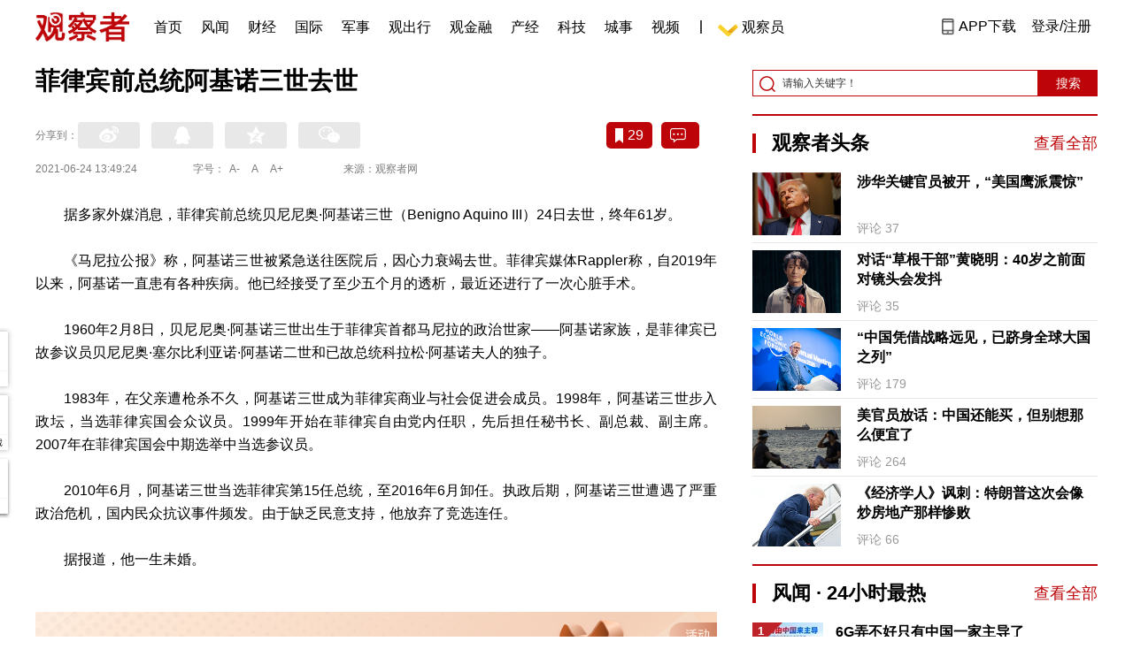

--- FILE ---
content_type: text/html; charset=UTF-8
request_url: https://www.guancha.cn/internation/2021_06_24_595644.shtml?s=zwyxgtjbt
body_size: 13460
content:
<!DOCTYPE html>
<html lang="zh-cmn-Hans">
<head>
    <meta charset="utf-8">
    <meta http-equiv="X-UA-Compatible" content="IE=edge,chrome=1">
<link rel="stylesheet" type="text/css" href="https://static.guancha.cn/news/www/css/public.css?20260107">
<link rel="stylesheet" type="text/css" href="https://static.guancha.cn/news/www/css/main.css?2020123101">
    <meta http-equiv="Content-Type" content="text/html; charset=UTF-8">
    <meta http-equiv="content-language" content="zh-CN">
	<meta http-equiv="Cache-Control"  content="no-transform" />
	<meta http-equiv="Cache-Control"  content="no-siteapp" />
	<meta name="applicable-device" content="pc">
	<meta name="mobile-agent" content="format=xhtml;url=https://m.guancha.cn/internation/2021_06_24_595644.shtml">
	<link rel="alternate" media="only screen and (max-width: 970px)"     href="https://m.guancha.cn/internation/2021_06_24_595644.shtml" >
	<meta name="mobile-agent" content="format=html5;url=https://m.guancha.cn/internation/2021_06_24_595644.shtml">
    <meta name="Keywords" content="">
    <meta name="Description" content="">
    <link href="https://i.guancha.cn/images/favorite.ico" rel="shortcut icon"/>
    <script type="text/javascript" src="https://static.guancha.cn/news/www/js/jquery-3.6.0.min.js"></script> 
    <script type="text/javascript" src="https://static.guancha.cn/news/www/js/jquery.touchSlider.js"></script>
    <title>菲律宾前总统阿基诺三世去世</title>
    <style>
        .all-txt img {max-width: 700px}
        .content-menu{border-bottom:1px solid #e6e6e6;}
        .header-content{width: 1200px;height: 64px;margin:0 auto;}
        .nav{position:relative;bottom:35px;right:150px;width:600px;height:64px;margin:-30px auto;padding:0;background-color:#fff;}
        .nav-cell{float:left;height:64px;width:auto;margin-left:0x;}
        .nav-cell > a{display:block;width:auto;padding:0 10px;line-height:65px;text-align:center;font-size: 16px;color:#000;font-weight:normal;background:inherit}
        .nav-cell > a.last{background:none;}
        .nav-cell > a:hover{text-decoration: none;background:#9d1518;color:#fff;}
        .sub-menu{position:absolute;left:-168px;top:64px;width:1198px;height:240px;border:1px solid #bd0509;background:#fff;display: none;z-index: 100;}
        .login-image{padding:6px 12px;position:relative;right:10px;}
        .header-login-yet > a{line-height:65px;font-size:16px;color:#000}
        .header-user{line-height:65px;}
        .header-user img{display: inline-block;width:30px;height:30px;border-radius: 50%;}
        .header-user span{font-size:16px;}
        .set-menu{top:64px;z-index:500}
        .set-menu span{font-size:14px;}
        .set-menu li{height:40px;line-height:40px;}
        .set-menu a i{margin-top:12px;}
        .warm-spots{right:-2px;top:22px;}
        .notice-box {left: -217px;top: 55px;}
        .post-recommend{font-size:20px;font-weight:bold;color:#ff0000;padding-bottom:10px;}
        .post_ad_close{position:absolute;right:0px;top:-18px;border:1px solid;}
        .post_ad_gesture{position:relative;bottom:2px;display:inline-block;width:15px;height:3px;background:#000;line-height: 0;font-size:0;vertical-align:middle;-webkit-transform:rotate(45deg);}
        .post_ad_gesture:after{content:'/';display:block;width:15px;height:3px;background:#000;-webkit-transform:rotate(-90deg);}
        .go_vip{width:170px;height:32px;text-align:center;line-height:32px;font-size:18px;color:#bb0c17;background-color:#EEE1E1;margin:5px auto 10px;cursor:pointer;display:block;text-decoration:none !important;}
        .baidu-commercial{display:none;}
        .post_vline{float:left;padding:0 10px;font-size:16px;}
        .post_accusation{float:left;font-size:14px;cursor:pointer;}
        .accusation-down-list{
            position: absolute;
            background: #fff;
            z-index: 100;
            top: 55px;
            left: 408px;
            border-bottom-left-radius: 4px;
            border-bottom-right-radius: 4px;
            box-shadow: 0px 2px 19px #888888;
            z-index: 1000;
        	width: 400px;
        	display:none;
        }
        .accusation-down-list .arrows{    
            width: 15px;
            height: 7px;
            position: absolute;
            top: -7px;
            left: 8px;
            background: url(https://static.guancha.cn/news/www/images/notice-icons.png) no-repeat -373px -20px;
        }
        .acc-tips-body ul>li{
        	line-height: 20px;
        }
        .content-bottom-ad{width:770px;height:140px;overflow:hidden;position:relative;margin-top:20px;}
        .content-bottom-ad-flicking{width:770px;height:8px;position:absolute;bottom:10px;z-index:50;text-align:center;}
        .content-bottom-ad-flicking div{width:20px;height:8px;display:inline-block;margin:0 1px;}
        .content-bottom-ad-flicking a{width:16px;height:6px;display:block;text-indent:-1000px;border-radius:3px;background-color:rgba(255,255,255,.4);margin:1px 2px 0;}
        .content-bottom-ad-flicking a.on{background-color:#ffffff;width:20px;height:8px;margin:0px;}
        .content-bottom-ad-image{
        	width:770px;
        	height:140px;
        }
        .showbigimg img{max-width:2000px;}
        input::-webkit-outer-spin-button,input::-webkit-inner-spin-button{-webkit-appearance: none;}
        input[type="number"]{-moz-appearance: textfield;}
    </style>
<script type="text/javascript">
	var _API_URL="http://api.guancha.cn",
		_CMT_URL="http://comment.guancha.cn",
		_DOC_ID="503845";
		_AD_SWITCH="1";
	var	share_options = {
			"url" : window.location.href,
			"title" : "菲律宾前总统阿基诺三世去世",
			"summary" : "",
			"pic" : "https://i.guancha.cn/news/2021/06/24/20210624130459248.jpg?imageMogr2/thumbnail/147x147",
		}
	var sensor_duration=Math.round(new Date().getTime()/1000);
	var sensor_content_name="菲律宾前总统阿基诺三世去世";
	var sensor_author_id; 
	var sensor_author_name;
	var sensor_author_type;
	var sensor_content_url;
	var sensor_content_external_source;
	var sensor_publish_time="2021-06-24T13:49:24";
	var sensor_news_type="gundong";
	var sensor_column="国际";
	var sensor_special="";
	var sensor_content_form;
	var sensor_content_height;
	var sensor_content_words_num;
	var sensor_is_tuijian;
</script>
</head>
<body>
<div class="content">
	<!-- 导航 start -->
	    <style>
.vip-crown-index-menu{
    position: relative;
    width: 23px !important;
    height: 23px !important;
    z-index: 100;
    margin-left: -7px;
    top: -1px;
    padding-right: 4px;
}
</style>
<div class="header-index">
	<div class="header-index-box">
		<a href="/" target="_blank"><img src="https://static.guancha.cn/news/www/images/mian-logo.png" style="padding:13px 0;"></a>
		<div class="header-index-nav">
										<div class="header-nav-cell j-nav-cell">
		        							        		<a href="/?s=dhshouye">首页</a>
		        									</div>
													<div class="header-nav-cell j-nav-cell">
		        							        		<a href="https://user.guancha.cn/?s=dhfengwen">风闻</a>
		        									</div>
													<div class="header-nav-cell j-nav-cell">
			    				    <a href="/economy?s=dhcaijing" title="财经">财经</a>
				    
				</div>
													<div class="header-nav-cell j-nav-cell">
			    				    <a href="/internation?s=dhguoji" title="国际">国际</a>
				    
				</div>
													<div class="header-nav-cell j-nav-cell">
			    				    <a href="/military-affairs?s=dhjunshi" title="军事">军事</a>
				    
				</div>
													<div class="header-nav-cell j-nav-cell">
			    				    <a href="/qiche?s=dhqiche" title="观出行">观出行</a>
				    
				</div>
													<div class="header-nav-cell j-nav-cell">
			    				    <a href="/GuanJinRong" title="观金融">观金融</a>
				    
				</div>
													<div class="header-nav-cell j-nav-cell">
			    				    <a href="/chanjing?s=dhchanjing" title="产经">产经</a>
				    
				</div>
													<div class="header-nav-cell j-nav-cell">
			    				    <a href="/gongye·keji?s=dhgongye·keji" title="科技">科技</a>
				    
				</div>
													<div class="header-nav-cell j-nav-cell">
			    				    <a href="/ChengShi" title="城事">城事</a>
				    
				</div>
													<div class="header-nav-cell j-nav-cell">
			    				    <a href="/video/gczvideo/list.html" title="视频">视频</a>
				    
				</div>
													<div class="header-nav-cell j-nav-cell">
		        		        				        	<div class="header-nav-cell j-nav-cell">
							<i style="width:2px;height:15px;background-color:#454545;margin:-2px 12px;display:block;"></i>
						</div>
		        		<a href="javascript:void(0)" class="last go-member"><img class="vip-crown-index-menu" src="https://i.guancha.cn/vip-diamond.gif">观察员</a>
		        									</div>
								</div>
		<div class="header-index-right">
		</div>
		<div class="header-index-app" id="header-index-app">
			<i></i>
			<span>APP下载</span>
		</div>
		<div class="header-index-erweima">
			<img src="https://i.guancha.cn/app-erweima.png?20190610">
			<p>扫一扫</p>
			<p>下载观察者APP</p>
		</div>
	</div>
</div>	<!-- 导航 end -->

	<div class="main content-main"> 
		<!-- 二栏 start -->
		<ul class="two-coloum fix">
			<li class="left left-main" style="position:relative;bottom:43px;">
				<h3>菲律宾前总统阿基诺三世去世</h3>


<!-- 分享 -->
<div class="share">
	<span>分享到：</span>
	<div class="share-box fl share-box-2" style="margin-top:0px;">
		<div class="share-block"><a class="sina-2" data-cmd="tsina"></a></div>
		<div class="share-block"><a class="qq-2" data-cmd="sqq"></a></div>
		<div class="share-block"><a class="qq-z-2" data-cmd="qzone"></a></div>
		<div class="share-block"><a class="weixin-2" data-cmd="weixin"></a></div>
	</div>
	<div class="other-box fr">
        	<a class="collect ml10" title="收藏本文"><i></i><span id="count0"></span></a>
        	<a class="comment ml10" href="#comment"  title="查看评论" onclick='_czc.push(["_trackEvent", "commentcount", "click", "icon"]);'><i></i>
        	<span id="count2"></span></a>
        	<a class="count" href="#comment" onclick='_czc.push(["_trackEvent", "commentcount", "click", "num"]);'></a>
    </div>
</div>
<div class="time fix">
	<span>2021-06-24 13:49:24</span>
	<span>字号：<a fSize="14px" class="current ft-s" href="javascript:void(0);">A-</a>
	           <a fSize="18px" class="ft-zc" href="javascript:void(0);">A</a>
               <a fSize="22px" class="ft-b" href="javascript:void(0);">A+</a></span>
	<span>来源：观察者网</span>
</div>
                <div class="content all-txt">
<p>
	据多家外媒消息，菲律宾前总统贝尼尼奥·阿基诺三世（Benigno Aquino III）24日去世，终年61岁。
</p>
<p>
	《马尼拉公报》称，阿基诺三世被紧急送往医院后，因心力衰竭去世。菲律宾媒体Rappler称，自2019年以来，阿基诺一直患有各种疾病。他已经接受了至少五个月的透析，最近还进行了一次心脏手术。
</p>
<p>
	1960年2月8日，贝尼尼奥·阿基诺三世出生于菲律宾首都马尼拉的政治世家——阿基诺家族，是菲律宾已故参议员贝尼尼奥·塞尔比利亚诺·阿基诺二世和已故总统科拉松·阿基诺夫人的独子。
</p>
<p>
	1983年，在父亲遭枪杀不久，阿基诺三世成为菲律宾商业与社会促进会成员。1998年，阿基诺三世步入政坛，当选菲律宾国会众议员。1999年开始在菲律宾自由党内任职，先后担任秘书长、副总裁、副主席。2007年在菲律宾国会中期选举中当选参议员。
</p>
<p>
	2010年6月，阿基诺三世当选菲律宾第15任总统，至2016年6月卸任。执政后期，阿基诺三世遭遇了严重政治危机，国内民众抗议事件频发。由于缺乏民意支持，他放弃了竞选连任。
</p>
<p>
	据报道，他一生未婚。
</p>
</div>
                                <div class="content-bottom-ad">
                	<div class="content-bottom-ad-flicking" style="display:none;">
                			<div><a href="#" class="on"></a></div>
                	</div>
                	<div class="content-bottom-ad-image">
                		<ul>
                			<li>
                			    <a href="https://member.guancha.cn/gcyquanyi/member.html" target="_blank">
                                    <img src="https://i.guancha.cn/member/news_content_image.png?r=1769175352" width="770px" alt="加入观察员">
                                </a>
                			</li>
                		</ul>
                	</div>
                	<a href="javascript:;" id="content-bottom-ad-btn_prev" style="display:none;"></a>
		            <a href="javascript:;" id="content-bottom-ad-btn_next" style="display:none;"></a>
                </div>
                <!--  
                                -->
				<div class="share fix" style="position:relative;">
	<div class="share-box share-box-2 fl">
		<div class="share-block"><a class="sina-2" data-cmd="tsina"></a></div>
		<div class="share-block"><a class="qq-2" data-cmd="sqq"></a></div>
		<div class="share-block"><a class="qq-z-2" data-cmd="qzone"></a></div>
		<div class="share-block"><a class="weixin-2" data-cmd="weixin"></a></div>
	</div>
	<div class="other-box fl">
		    <a class="collect ml10" title="收藏本文"><i></i><span id="count0_1"></span></a>
	</div>
	<div class="post_vline">|</div>
	<div class="post_accusation">举报</div>
	<div class="accusation-down-list">
		<div class="acc-tips-body">
			<ul>
				<li>
					<input name="accusation_type" type="radio" value="1" id="accusation1">
					<label for="accusation1">违反法律法规</label>
				</li>
				<li>
					<input name="accusation_type" type="radio" value="2" id="accusation2">
					<label for="accusation2">垃圾信息、广告</label>
				</li>
				<li>
					<input name="accusation_type" type="radio" value="3" id="accusation3">
					<label for="accusation3">色情、淫秽信息</label>
				</li>
				<li>
					<input name="accusation_type" type="radio" value="4" id="accusation4">
					<label for="accusation4">人身攻击</label>
				</li>
				<li>
					<input name="accusation_type" type="radio" value="5" id="accusation5">
					<label for="accusation4">谣言、不实信息</label>
				</li>
				<li>
					<input name="accusation_type" type="radio" value="6" id="accusation6">
					<label for="accusation4">冒充，冒用信息</label>
				</li>
				<li>
					<input name="accusation_type" type="radio" value="8" id="accusation8">
					<label for="accusation4">破坏社区秩序</label>
				</li>
				<li>
					<input name="accusation_type" type="radio" value="7" id="accusation7">
					<label for="accusation4">其他</label>
				</li>
				<li>
					<input name="accusation_type" type="radio" value="9" id="accusation9">
					<label for="accusation4">涉未成年人有害信息</label>
				</li>
			</ul>
			<div class="clear"></div>
			<p><a target="_blank" href="//www.guancha.cn/broken-news/2017_03_28_400912_3.shtml">观察者网举报制度规范</a></p>
		</div>
		<div class="arr-tips-footer">	<a href="javascript:;" class="ok">确定</a>	<a href="javascript:;" class="cancel">取消</a>	</div>
		<div class="arrows"></div>
	</div>
</div>
<div class="key-word fix mt15">
	<span>标签 </span><a style="color:#d06868" href="https://www.guancha.cn/api/search.htm?click=news&keyword=%E8%8F%B2%E5%BE%8B%E5%AE%BE">菲律宾</a><a style="color:#d06868" href="https://www.guancha.cn/api/search.htm?click=news&keyword=%E9%98%BF%E5%9F%BA%E8%AF%BA%E4%B8%89%E4%B8%96">阿基诺三世</a></div>
<ul class="article-other">
		<li>责任编辑:
			夏雨&nbsp
		</li>
</ul>				<!-- 文底硬广 -->
				
				<!-- 领书 -->
							    												<!--  <div id="post-member"></div>-->
				<div style="clear:both;"></div>
				<a name="comment" id="comment"></a>
				<div class="gc-comment" id="comments-container" data-id="503845" data-type="1" data-from="cms"></div>
				<ul class="new-left-list" style="border:0px;">
	<div class="post-recommend">相关推荐</div>
    	<li class="fix" style="padding:15px 0 4px 0;border-bottom: 1px solid #cccccc;">
		<a href="/internation/2021_06_24_595640.shtml?s=zwyxgtjdt" target="_blank" class="fl"><img src="https://i.guancha.cn/news/2021/06/24/20210624101751533.jpg" alt="" width="150" height="106"></a>
		<div class="right fn" style="margin-left:180px;">
			<h4 class="module-title" style="height:52px"><a href="/internation/2021_06_24_595640.shtml?s=zwyxgtjbt" target="_blank" style="font-size:20px;font-weight:bold;">德法提议欧盟恢复与普京接触</a></h4>
			<div class="module-interact" style="margin-top:28px;">
				<span style="color:#7b7b7b;font-size:14px;">2021-06-24 13:06</span>
							    			    <a href="/OuZhouDongLuan?s=zwyxgtjzt" target="_blank" class="interact-key" style="color:#ff0000;font-size:14px;float: right;padding-right:0px;">欧洲乱局</a>
			    			    			</div>
		</div>
	</li>
		<li class="fix" style="padding:15px 0 4px 0;border-bottom: 1px solid #cccccc;">
		<a href="/internation/2021_06_24_595638.shtml?s=zwyxgtjdt" target="_blank" class="fl"><img src="https://i.guancha.cn/news/2021/06/24/20210624111224190.jpg" alt="" width="150" height="106"></a>
		<div class="right fn" style="margin-left:180px;">
			<h4 class="module-title" style="height:52px"><a href="/internation/2021_06_24_595638.shtml?s=zwyxgtjbt" target="_blank" style="font-size:20px;font-weight:bold;">韩法院首判因良知自由拒服兵役无罪</a></h4>
			<div class="module-interact" style="margin-top:28px;">
				<span style="color:#7b7b7b;font-size:14px;">2021-06-24 13:05</span>
							    			    <a href="/SanBaXianZhiNan?s=zwyxgtjzt" target="_blank" class="interact-key" style="color:#ff0000;font-size:14px;float: right;padding-right:0px;">三八线之南</a>
			    			    			</div>
		</div>
	</li>
		<li class="fix" style="padding:15px 0 4px 0;border-bottom: 1px solid #cccccc;">
		<a href="/internation/2021_06_24_595627.shtml?s=zwyxgtjdt" target="_blank" class="fl"><img src="https://i.guancha.cn/news/2021/06/24/20210624094508392.jpg" alt="" width="150" height="106"></a>
		<div class="right fn" style="margin-left:180px;">
			<h4 class="module-title" style="height:52px"><a href="/internation/2021_06_24_595627.shtml?s=zwyxgtjbt" target="_blank" style="font-size:20px;font-weight:bold;">攻击中国人权的国家里，有被美国逼的</a></h4>
			<div class="module-interact" style="margin-top:28px;">
				<span style="color:#7b7b7b;font-size:14px;">2021-06-24 10:28</span>
							</div>
		</div>
	</li>
		<li class="fix" style="padding:15px 0 4px 0;border-bottom: 1px solid #cccccc;">
		<a href="/internation/2021_06_24_595623.shtml?s=zwyxgtjdt" target="_blank" class="fl"><img src="https://i.guancha.cn/news/2021/06/24/20210624103403182.jpg" alt="" width="150" height="106"></a>
		<div class="right fn" style="margin-left:180px;">
			<h4 class="module-title" style="height:52px"><a href="/internation/2021_06_24_595623.shtml?s=zwyxgtjbt" target="_blank" style="font-size:20px;font-weight:bold;">香港《苹果日报》今起停刊，英欧例行借口“言论自由”大喊大叫</a></h4>
			<div class="module-interact" style="margin-top:28px;">
				<span style="color:#7b7b7b;font-size:14px;">2021-06-24 09:44</span>
							    			    <a href="/XiangGangTianQi?s=zwyxgtjzt" target="_blank" class="interact-key" style="color:#ff0000;font-size:14px;float: right;padding-right:0px;">香港</a>
			    			    			</div>
		</div>
	</li>
		<li class="fix" style="padding:15px 0 4px 0;border-bottom: 1px solid #cccccc;">
		<a href="/internation/2021_06_24_595613.shtml?s=zwyxgtjdt" target="_blank" class="fl"><img src="https://i.guancha.cn/news/2021/06/24/20210624083607407.jpg" alt="" width="150" height="106"></a>
		<div class="right fn" style="margin-left:180px;">
			<h4 class="module-title" style="height:52px"><a href="/internation/2021_06_24_595613.shtml?s=zwyxgtjbt" target="_blank" style="font-size:20px;font-weight:bold;">美国官员：中美在G20会议期间没有会晤计划</a></h4>
			<div class="module-interact" style="margin-top:28px;">
				<span style="color:#7b7b7b;font-size:14px;">2021-06-24 08:43</span>
							    			    <a href="/americapolitics?s=zwyxgtjzt" target="_blank" class="interact-key" style="color:#ff0000;font-size:14px;float: right;padding-right:0px;">美国政治</a>
			    			    			</div>
		</div>
	</li>
		<li class="fix" style="padding:15px 0 4px 0;border-bottom: 1px solid #cccccc;">
		<a href="/internation/2021_06_24_595607.shtml?s=zwyxgtjdt" target="_blank" class="fl"><img src="https://i.guancha.cn/news/2021/06/24/20210624080222583.jpg" alt="" width="150" height="106"></a>
		<div class="right fn" style="margin-left:180px;">
			<h4 class="module-title" style="height:52px"><a href="/internation/2021_06_24_595607.shtml?s=zwyxgtjbt" target="_blank" style="font-size:20px;font-weight:bold;">俄媒：俄罗斯仪器将搭乘中国探测器前往小行星</a></h4>
			<div class="module-interact" style="margin-top:28px;">
				<span style="color:#7b7b7b;font-size:14px;">2021-06-24 08:04</span>
							    			    <a href="/YangWangXingKong?s=zwyxgtjzt" target="_blank" class="interact-key" style="color:#ff0000;font-size:14px;float: right;padding-right:0px;">航空航天</a>
			    			    			</div>
		</div>
	</li>
		<li class="fix" style="padding:15px 0 4px 0;border-bottom: 1px solid #cccccc;">
		<a href="/internation/2021_06_24_595605.shtml?s=zwyxgtjdt" target="_blank" class="fl"><img src="https://i.guancha.cn/news/2021/06/24/20210624074747515.jpg!cmspm" alt="" width="150" height="106"></a>
		<div class="right fn" style="margin-left:180px;">
			<h4 class="module-title" style="height:52px"><a href="/internation/2021_06_24_595605.shtml?s=zwyxgtjbt" target="_blank" style="font-size:20px;font-weight:bold;">迈克菲杀毒软件创始人死于狱中</a></h4>
			<div class="module-interact" style="margin-top:28px;">
				<span style="color:#7b7b7b;font-size:14px;">2021-06-24 07:49</span>
							</div>
		</div>
	</li>
		<li class="fix" style="padding:15px 0 4px 0;border-bottom: 1px solid #cccccc;">
		<a href="/internation/2021_06_24_595602.shtml?s=zwyxgtjdt" target="_blank" class="fl"><img src="https://i.guancha.cn/news/2021/06/24/20210624065752512.jpg" alt="" width="150" height="106"></a>
		<div class="right fn" style="margin-left:180px;">
			<h4 class="module-title" style="height:52px"><a href="/internation/2021_06_24_595602.shtml?s=zwyxgtjbt" target="_blank" style="font-size:20px;font-weight:bold;">中韩在人权理事会对日本决定将福岛核污染水排海表示关切</a></h4>
			<div class="module-interact" style="margin-top:28px;">
				<span style="color:#7b7b7b;font-size:14px;">2021-06-24 07:27</span>
							    			    <a href="/FuDaoHeShiGu?s=zwyxgtjzt" target="_blank" class="interact-key" style="color:#ff0000;font-size:14px;float: right;padding-right:0px;">福岛核泄漏</a>
			    			    			</div>
		</div>
	</li>
		<li class="fix" style="padding:15px 0 4px 0;border-bottom: 1px solid #cccccc;">
		<a href="/internation/2021_06_24_595600.shtml?s=zwyxgtjdt" target="_blank" class="fl"><img src="https://i.guancha.cn/news/2021/06/24/20210624065607751.jpg" alt="" width="150" height="106"></a>
		<div class="right fn" style="margin-left:180px;">
			<h4 class="module-title" style="height:52px"><a href="/internation/2021_06_24_595600.shtml?s=zwyxgtjbt" target="_blank" style="font-size:20px;font-weight:bold;">朝鲜外相：朝鲜不考虑与美国进行任何接触</a></h4>
			<div class="module-interact" style="margin-top:28px;">
				<span style="color:#7b7b7b;font-size:14px;">2021-06-24 07:01</span>
							    			    <a href="/ChaoXianXianZhuang?s=zwyxgtjzt" target="_blank" class="interact-key" style="color:#ff0000;font-size:14px;float: right;padding-right:0px;">朝鲜现状</a>
			    			    			</div>
		</div>
	</li>
		<li class="fix" style="padding:15px 0 4px 0;border-bottom: 1px solid #cccccc;">
		<a href="/internation/2021_06_24_595599.shtml?s=zwyxgtjdt" target="_blank" class="fl"><img src="https://i.guancha.cn/news/2021/06/24/20210624064030457.jpg" alt="" width="150" height="106"></a>
		<div class="right fn" style="margin-left:180px;">
			<h4 class="module-title" style="height:52px"><a href="/internation/2021_06_24_595599.shtml?s=zwyxgtjbt" target="_blank" style="font-size:20px;font-weight:bold;">美国新增确诊12548例、死亡319例</a></h4>
			<div class="module-interact" style="margin-top:28px;">
				<span style="color:#7b7b7b;font-size:14px;">2021-06-24 06:49</span>
							    			    <a href="/MeiGuoMeng?s=zwyxgtjzt" target="_blank" class="interact-key" style="color:#ff0000;font-size:14px;float: right;padding-right:0px;">美国一梦</a>
			    			    			</div>
		</div>
	</li>
		<li class="fix" style="padding:15px 0 4px 0;border-bottom: 1px solid #cccccc;">
		<a href="/internation/2021_06_24_595598.shtml?s=zwyxgtjdt" target="_blank" class="fl"><img src="https://i.guancha.cn/news/2021/06/23/20210623141645624.jpg" alt="" width="150" height="106"></a>
		<div class="right fn" style="margin-left:180px;">
			<h4 class="module-title" style="height:52px"><a href="/internation/2021_06_24_595598.shtml?s=zwyxgtjbt" target="_blank" style="font-size:20px;font-weight:bold;">塔利班夺取阿富汗50个区 占领北部重要边境口岸</a></h4>
			<div class="module-interact" style="margin-top:28px;">
				<span style="color:#7b7b7b;font-size:14px;">2021-06-24 05:15</span>
							    			    <a href="/DiGuoFenChang?s=zwyxgtjzt" target="_blank" class="interact-key" style="color:#ff0000;font-size:14px;float: right;padding-right:0px;">阿富汗</a>
			    			    			</div>
		</div>
	</li>
		<li class="fix" style="padding:15px 0 4px 0;border-bottom: 1px solid #cccccc;">
		<a href="/internation/2021_06_23_595596.shtml?s=zwyxgtjdt" target="_blank" class="fl"><img src="https://i.guancha.cn/news/2021/06/23/20210623190858904.jpg" alt="" width="150" height="106"></a>
		<div class="right fn" style="margin-left:180px;">
			<h4 class="module-title" style="height:52px"><a href="/internation/2021_06_23_595596.shtml?s=zwyxgtjbt" target="_blank" style="font-size:20px;font-weight:bold;">伦敦市长宣布“好消息”，英网友：上海十年前就有了...</a></h4>
			<div class="module-interact" style="margin-top:28px;">
				<span style="color:#7b7b7b;font-size:14px;">2021-06-23 23:05</span>
							    			    <a href="/BuLieDian?s=zwyxgtjzt" target="_blank" class="interact-key" style="color:#ff0000;font-size:14px;float: right;padding-right:0px;">不列颠</a>
			    			    			</div>
		</div>
	</li>
		<li class="fix" style="padding:15px 0 4px 0;border-bottom: 1px solid #cccccc;">
		<a href="/internation/2021_06_23_595593.shtml?s=zwyxgtjdt" target="_blank" class="fl"><img src="https://i.guancha.cn/news/2021/06/23/20210623220244535.jpg" alt="" width="150" height="106"></a>
		<div class="right fn" style="margin-left:180px;">
			<h4 class="module-title" style="height:52px"><a href="/internation/2021_06_23_595593.shtml?s=zwyxgtjbt" target="_blank" style="font-size:20px;font-weight:bold;">日本最高法院再次判定“夫妇必须同姓”合宪</a></h4>
			<div class="module-interact" style="margin-top:28px;">
				<span style="color:#7b7b7b;font-size:14px;">2021-06-23 22:50</span>
							    			    <a href="/DaoGuoDianAVI?s=zwyxgtjzt" target="_blank" class="interact-key" style="color:#ff0000;font-size:14px;float: right;padding-right:0px;">日本</a>
			    			    			</div>
		</div>
	</li>
		<li class="fix" style="padding:15px 0 4px 0;border-bottom: 1px solid #cccccc;">
		<a href="/internation/2021_06_23_595590.shtml?s=zwyxgtjdt" target="_blank" class="fl"><img src="https://i.guancha.cn/news/2021/06/23/20210623203557485.jpg" alt="" width="150" height="106"></a>
		<div class="right fn" style="margin-left:180px;">
			<h4 class="module-title" style="height:52px"><a href="/internation/2021_06_23_595590.shtml?s=zwyxgtjbt" target="_blank" style="font-size:20px;font-weight:bold;">加拿大挑头“调查”新疆，90多国声援中方</a></h4>
			<div class="module-interact" style="margin-top:28px;">
				<span style="color:#7b7b7b;font-size:14px;">2021-06-23 21:51</span>
							    			    <a href="/toutiao?s=zwyxgtjzt" target="_blank" class="interact-key" style="color:#ff0000;font-size:14px;float: right;padding-right:0px;">观察者头条</a>
			    			    			</div>
		</div>
	</li>
		<li class="fix" style="padding:15px 0 4px 0;border-bottom: 1px solid #cccccc;">
		<a href="/internation/2021_06_23_595588.shtml?s=zwyxgtjdt" target="_blank" class="fl"><img src="https://i.guancha.cn/news/2021/06/23/20210623203930248.jpg" alt="" width="150" height="106"></a>
		<div class="right fn" style="margin-left:180px;">
			<h4 class="module-title" style="height:52px"><a href="/internation/2021_06_23_595588.shtml?s=zwyxgtjbt" target="_blank" style="font-size:20px;font-weight:bold;">“真诚大方得1分，处女得6分”澳一中学让男生给女生打分</a></h4>
			<div class="module-interact" style="margin-top:28px;">
				<span style="color:#7b7b7b;font-size:14px;">2021-06-23 21:47</span>
							</div>
		</div>
	</li>
		<li class="fix" style="padding:15px 0 4px 0;border-bottom: 1px solid #cccccc;">
		<a href="/internation/2021_06_23_595578.shtml?s=zwyxgtjdt" target="_blank" class="fl"><img src="https://i.guancha.cn/news/2021/06/23/20210623200947125.jpg" alt="" width="150" height="106"></a>
		<div class="right fn" style="margin-left:180px;">
			<h4 class="module-title" style="height:52px"><a href="/internation/2021_06_23_595578.shtml?s=zwyxgtjbt" target="_blank" style="font-size:20px;font-weight:bold;">俄罗斯总参谋长：国家生存受到威胁时，不排除使用核武器</a></h4>
			<div class="module-interact" style="margin-top:28px;">
				<span style="color:#7b7b7b;font-size:14px;">2021-06-23 20:39</span>
							    			    <a href="/ELuoSiZhiSheng?s=zwyxgtjzt" target="_blank" class="interact-key" style="color:#ff0000;font-size:14px;float: right;padding-right:0px;">俄罗斯之声</a>
			    			    			</div>
		</div>
	</li>
		<li class="fix" style="padding:15px 0 4px 0;border-bottom: 1px solid #cccccc;">
		<a href="/internation/2021_06_23_595571.shtml?s=zwyxgtjdt" target="_blank" class="fl"><img src="https://i.guancha.cn/news/2021/06/23/20210623201138583.jpg" alt="" width="150" height="106"></a>
		<div class="right fn" style="margin-left:180px;">
			<h4 class="module-title" style="height:52px"><a href="/internation/2021_06_23_595571.shtml?s=zwyxgtjbt" target="_blank" style="font-size:20px;font-weight:bold;">美国务卿或在G20期间同中方会见？外交部回应</a></h4>
			<div class="module-interact" style="margin-top:28px;">
				<span style="color:#7b7b7b;font-size:14px;">2021-06-23 20:17</span>
							    			    <a href="/ZhongGuoWaiJiao?s=zwyxgtjzt" target="_blank" class="interact-key" style="color:#ff0000;font-size:14px;float: right;padding-right:0px;">中国外交</a>
			    			    			</div>
		</div>
	</li>
		<li class="fix" style="padding:15px 0 4px 0;border-bottom: 1px solid #cccccc;">
		<a href="/internation/2021_06_23_595566.shtml?s=zwyxgtjdt" target="_blank" class="fl"><img src="https://i.guancha.cn/news/2021/06/23/20210623183708897.jpg" alt="" width="150" height="106"></a>
		<div class="right fn" style="margin-left:180px;">
			<h4 class="module-title" style="height:52px"><a href="/internation/2021_06_23_595566.shtml?s=zwyxgtjbt" target="_blank" style="font-size:20px;font-weight:bold;">张军大使：阿人和谈虽进展缓慢，但不能付诸东流</a></h4>
			<div class="module-interact" style="margin-top:28px;">
				<span style="color:#7b7b7b;font-size:14px;">2021-06-23 19:26</span>
							    			    <a href="/DiGuoFenChang?s=zwyxgtjzt" target="_blank" class="interact-key" style="color:#ff0000;font-size:14px;float: right;padding-right:0px;">阿富汗</a>
			    			    			</div>
		</div>
	</li>
		<li class="fix" style="padding:15px 0 4px 0;border-bottom: 1px solid #cccccc;">
		<a href="/internation/2021_06_23_595561.shtml?s=zwyxgtjdt" target="_blank" class="fl"><img src="https://i.guancha.cn/news/2021/06/23/20210623183655738.jpg" alt="" width="150" height="106"></a>
		<div class="right fn" style="margin-left:180px;">
			<h4 class="module-title" style="height:52px"><a href="/internation/2021_06_23_595561.shtml?s=zwyxgtjbt" target="_blank" style="font-size:20px;font-weight:bold;">赴日乌干达奥运代表团再增1例确诊 全团划为密接</a></h4>
			<div class="module-interact" style="margin-top:28px;">
				<span style="color:#7b7b7b;font-size:14px;">2021-06-23 19:14</span>
							    			    <a href="/DongJingAoYunHui?s=zwyxgtjzt" target="_blank" class="interact-key" style="color:#ff0000;font-size:14px;float: right;padding-right:0px;">东京奥运会</a>
			    			    			</div>
		</div>
	</li>
		<li class="fix" style="padding:15px 0 4px 0;border-bottom: 1px solid #cccccc;">
		<a href="/internation/2021_06_23_595560.shtml?s=zwyxgtjdt" target="_blank" class="fl"><img src="https://i.guancha.cn/news/2021/06/23/20210623175902534.jpg" alt="" width="150" height="106"></a>
		<div class="right fn" style="margin-left:180px;">
			<h4 class="module-title" style="height:52px"><a href="/internation/2021_06_23_595560.shtml?s=zwyxgtjbt" target="_blank" style="font-size:20px;font-weight:bold;">5年投2200亿韩元，韩国想抢占6G主导权</a></h4>
			<div class="module-interact" style="margin-top:28px;">
				<span style="color:#7b7b7b;font-size:14px;">2021-06-23 18:54</span>
							    			    <a href="/5G?s=zwyxgtjzt" target="_blank" class="interact-key" style="color:#ff0000;font-size:14px;float: right;padding-right:0px;">5G</a>
			    			    			</div>
		</div>
	</li>
	</ul>
<script>
$(function(){
	$('.module-interact span').each(function(){
		ndate = $(this).text();
		$(this).text(ndate.substr(0,16));
	})
})
</script>			</li>
			<li class="right" style="position:relative;bottom:36px;">
				<script type="text/javascript">
    function gotoUrl() {
        var objvalue = document.getElementById("txtkey").value;
        if (objvalue == ""||objvalue == "请输入关键字！") {
            alert("请输入查询关键字");
            document.getElementById("txtkey").focus();
            return false;
        }
        else {
        	var temp = document.domain.split(".");
            var url = "/api/search.htm?click=news&keyword=" + objvalue;
            url = encodeURI(url);
            _url = window.location.href;
            if(_url.indexOf("/api/search.htm") == -1){
                window.open(url);
            }else{
            	window.location.href = url;
            }
            return true;
        }
    }
	document.onkeydown=function(event){
		var e = event || window.event || arguments.callee.caller.arguments[0];
		if(e && e.keyCode==13 && document.activeElement.id=="txtkey"){ 
			return gotoUrl();
		}
	}
</script>
<div class="search fix">
	<input onblur="this.style.color='#999';if(this.value=='') this.value='请输入关键字！';" onfocus="this.style.color='#000';if(this.value=='请输入关键字！') this.value='';" value="请输入关键字！" id="txtkey" type="text">
	<a onclick="gotoUrl();">搜索</a>
</div>                <div class="head-inpost">
	<div class="head-inpost-header">
		<a style="float:none" href="/GuanChaZheTouTiao" target="_blank"><span style="font-size:22px;color:#000">&nbsp;&nbsp;&nbsp;观察者头条</span></a>
		<a href="/GuanChaZheTouTiao" target="_blank">查看全部</a>
	</div>
			<div class="head-inpost-box" style="border:0px;">
	        <a href="/internation/2026_01_23_804868.shtml?s=zwytt" target="_blank"><img src="https://i.guancha.cn/news/2026/01/23/20260123165956250.jpg" alt="" width="100"></a>
        <div class="head-inpost-box-right">
            <a href="/internation/2026_01_23_804868.shtml?s=zwytt" target="_blank" class="head-inpost-title">涉华关键官员被开，“美国鹰派震惊”</a>
                        <span>评论 37</span>
                    </div>
    </div>
    		<div class="head-inpost-box">
	        <a href="/culture/2026_01_23_804826.shtml?s=zwytt" target="_blank"><img src="https://i.guancha.cn/news/2026/01/23/20260123130538525.jpg" alt="" width="100"></a>
        <div class="head-inpost-box-right">
            <a href="/culture/2026_01_23_804826.shtml?s=zwytt" target="_blank" class="head-inpost-title">对话“草根干部”黄晓明：40岁之前面对镜头会发抖</a>
                        <span>评论 35</span>
                    </div>
    </div>
    		<div class="head-inpost-box">
	        <a href="/internation/2026_01_23_804806.shtml?s=zwytt" target="_blank"><img src="https://i.guancha.cn/news/2026/01/23/20260123091603201.jpg" alt="" width="100"></a>
        <div class="head-inpost-box-right">
            <a href="/internation/2026_01_23_804806.shtml?s=zwytt" target="_blank" class="head-inpost-title">“中国凭借战略远见，已跻身全球大国之列”</a>
                        <span>评论 179</span>
                    </div>
    </div>
    		<div class="head-inpost-box">
	        <a href="/internation/2026_01_23_804774.shtml?s=zwytt" target="_blank"><img src="https://i.guancha.cn/news/2026/01/23/20260123071322602.jpg" alt="" width="100"></a>
        <div class="head-inpost-box-right">
            <a href="/internation/2026_01_23_804774.shtml?s=zwytt" target="_blank" class="head-inpost-title">美官员放话：中国还能买，但别想那么便宜了</a>
                        <span>评论 264</span>
                    </div>
    </div>
    		<div class="head-inpost-box">
	        <a href="/internation/2026_01_22_804757.shtml?s=zwytt" target="_blank"><img src="https://i.guancha.cn/news/2026/01/22/20260122194705543.jpg" alt="" width="100"></a>
        <div class="head-inpost-box-right">
            <a href="/internation/2026_01_22_804757.shtml?s=zwytt" target="_blank" class="head-inpost-title">《经济学人》讽刺：特朗普这次会像炒房地产那样惨败</a>
                        <span>评论 66</span>
                    </div>
    </div>
    </div>                <!--  -->
                <div class="ad_post_right" style="display:none;"></div>
                <!--  <div class="post-member-right"></div>-->
                <div class="fenwen24">
                    <div class="fenwen24-header" id="post-fengwen-hot">
                		<a style="float:none" href="//user.guancha.cn/?s=zwyessckqb" target="_blank"><span style="font-size:22px;color:#000">&nbsp;&nbsp;&nbsp;风闻 · 24小时最热</span></a>
                		<a href="//user.guancha.cn/?s=zwyessckqb" target="_blank">查看全部</a>
                	</div>
                	<div id="post-fengwen"></div>
				</div>
				<div class="latest-video">
                    <div class="latest-video-header" id="post-shipin-zuixin">
                		<a style="float:none" href="/GuanWangKanPian" target="_blank"><span style="font-size:22px;color:#000">&nbsp;&nbsp;&nbsp;最新视频</span></a>
                		<a href="/GuanWangKanPian" target="_blank">查看全部</a>
                	</div>
                	<div id="post-shipin"></div>
				</div>
		<!--评论精选     <div class="module-news gray">
					<div class="module-news-header comment-news-header">
						<a href="/other/commentselected.shtml" target="_blank"><span>评论精选</span></a>
						<div class="change fix"><a href="javascript:;">换一条</a></div>
					</div>
					<div id="selection-comment" class="module-news-main">
						<p class="module-artile"></p>
						<div class="comment fix"></div>
						<div class="module-more fix"><a href="/other/commentselected.shtml" class="fr" target="_blank">more</a></div>
					</div>
				</div> -->
                <div class="module-news-2">
    <div class="module-news-2-header">
		<span style="font-size:22px;color:#000">&nbsp;&nbsp;&nbsp;最新闻 Hot</span>
	</div>
	<div class="module-news-2-main">
		<ul class="hot-list-2">
		    		    			    		<li style="border-top:0px;">
		    										<a href="/internation/2026_01_23_804868.shtml?s=zwyzxw" target="_blank" onclick='_czc.push(["_trackEvent", "zuixinwen", "pcclick"]);'><img src="https://i.guancha.cn/news/2026/01/23/20260123170004676.jpg" alt="涉华关键官员被开，“美国鹰派震惊”" width="390" height="152"></a>
					<h4><a href="/internation/2026_01_23_804868.shtml?s=zwyzxw" target="_blank" onclick='_czc.push(["_trackEvent", "zuixinwen", "pcclick"]);'>涉华关键官员被开，“美国鹰派震惊”</a></h4>
								</li>
					    			    		<li>
		    										<a href="/internation/2026_01_23_804883.shtml?s=zwyzxw" target="_blank" onclick='_czc.push(["_trackEvent", "zuixinwen", "pcclick"]);'><img src="https://i.guancha.cn/news/2026/01/23/20260123205254337.jpg" alt="“中国向印度出口商伸出援手”" width="390" height="152"></a>
					<h4><a href="/internation/2026_01_23_804883.shtml?s=zwyzxw" target="_blank" onclick='_czc.push(["_trackEvent", "zuixinwen", "pcclick"]);'>“中国向印度出口商伸出援手”</a></h4>
								</li>
					    			    		<li>
		    										<a href="/internation/2026_01_23_804882.shtml?s=zwyzxw" target="_blank" onclick='_czc.push(["_trackEvent", "zuixinwen", "pcclick"]);'><img src="https://i.guancha.cn/news/2026/01/23/20260123155503970.jpg" alt="匈总理前顾问：美国还在自我陶醉，看看中国直面现实吧" width="390" height="152"></a>
					<h4><a href="/internation/2026_01_23_804882.shtml?s=zwyzxw" target="_blank" onclick='_czc.push(["_trackEvent", "zuixinwen", "pcclick"]);'>匈总理前顾问：美国还在自我陶醉，看看中国直面现实吧</a></h4>
								</li>
					    			    		<li>
		    										<a href="/internation/2026_01_23_804870.shtml?s=zwyzxw" target="_blank" onclick='_czc.push(["_trackEvent", "zuixinwen", "pcclick"]);'><img src="https://i.guancha.cn/news/2026/01/23/20260123183516539.jpg" alt="特朗普怒撤一个邀请，加拿大人却自豪感爆棚" width="390" height="152"></a>
					<h4><a href="/internation/2026_01_23_804870.shtml?s=zwyzxw" target="_blank" onclick='_czc.push(["_trackEvent", "zuixinwen", "pcclick"]);'>特朗普怒撤一个邀请，加拿大人却自豪感爆棚</a></h4>
								</li>
					    			    		<li>
		    										<a href="/internation/2026_01_23_804871.shtml?s=zwyzxw" target="_blank" onclick='_czc.push(["_trackEvent", "zuixinwen", "pcclick"]);'><img src="https://i.guancha.cn/news/2026/01/23/20260123191644710.jpg" alt="乌克兰一口气开掉5名副防长" width="390" height="152"></a>
					<h4><a href="/internation/2026_01_23_804871.shtml?s=zwyzxw" target="_blank" onclick='_czc.push(["_trackEvent", "zuixinwen", "pcclick"]);'>乌克兰一口气开掉5名副防长</a></h4>
								</li>
					    			    		<li>
		    										<a href="/internation/2026_01_23_804851.shtml?s=zwyzxw" target="_blank" onclick='_czc.push(["_trackEvent", "zuixinwen", "pcclick"]);'><img src="https://i.guancha.cn/news/2026/01/23/20260123164405688.jpg" alt="贝森特：猜猜谁在买？欧洲人，愚蠢透顶" width="390" height="152"></a>
					<h4><a href="/internation/2026_01_23_804851.shtml?s=zwyzxw" target="_blank" onclick='_czc.push(["_trackEvent", "zuixinwen", "pcclick"]);'>贝森特：猜猜谁在买？欧洲人，愚蠢透顶</a></h4>
								</li>
					    			    		<li>
		    										<a href="/internation/2026_01_23_804850.shtml?s=zwyzxw" target="_blank" onclick='_czc.push(["_trackEvent", "zuixinwen", "pcclick"]);'><img src="https://i.guancha.cn/news/2026/01/23/20260123161905547.jpg" alt="美国两党恶斗真费道具：一个费“护膝”，一个费“小鞋”" width="390" height="152"></a>
					<h4><a href="/internation/2026_01_23_804850.shtml?s=zwyzxw" target="_blank" onclick='_czc.push(["_trackEvent", "zuixinwen", "pcclick"]);'>美国两党恶斗真费道具：一个费“护膝”，一个费“小鞋”</a></h4>
								</li>
					    			    		<li>
		    										<a href="/internation/2026_01_23_804804.shtml?s=zwyzxw" target="_blank" onclick='_czc.push(["_trackEvent", "zuixinwen", "pcclick"]);'><img src="https://i.guancha.cn/news/2026/01/23/20260123105419851.jpg" alt="欧洲终于死心，“美国，真渣！”" width="390" height="152"></a>
					<h4><a href="/internation/2026_01_23_804804.shtml?s=zwyzxw" target="_blank" onclick='_czc.push(["_trackEvent", "zuixinwen", "pcclick"]);'>欧洲终于死心，“美国，真渣！”</a></h4>
								</li>
					    			    		<li>
		    										<a href="/internation/2026_01_23_804810.shtml?s=zwyzxw" target="_blank" onclick='_czc.push(["_trackEvent", "zuixinwen", "pcclick"]);'><img src="https://i.guancha.cn/news/2026/01/23/20260123111045696.jpg" alt="79岁高龄老人生气了，达沃斯后，狂发80条…" width="390" height="152"></a>
					<h4><a href="/internation/2026_01_23_804810.shtml?s=zwyzxw" target="_blank" onclick='_czc.push(["_trackEvent", "zuixinwen", "pcclick"]);'>79岁高龄老人生气了，达沃斯后，狂发80条…</a></h4>
								</li>
					    			    		<li>
		    										<a href="/internation/2026_01_23_804807.shtml?s=zwyzxw" target="_blank" onclick='_czc.push(["_trackEvent", "zuixinwen", "pcclick"]);'><img src="https://i.guancha.cn/news/2026/01/23/20260123111207327.jpg" alt="见欧洲不关心自己，泽连斯基气得狂喷" width="390" height="152"></a>
					<h4><a href="/internation/2026_01_23_804807.shtml?s=zwyzxw" target="_blank" onclick='_czc.push(["_trackEvent", "zuixinwen", "pcclick"]);'>见欧洲不关心自己，泽连斯基气得狂喷</a></h4>
								</li>
					    			    		<li>
		    										<a href="/internation/2026_01_23_804813.shtml?s=zwyzxw" target="_blank" onclick='_czc.push(["_trackEvent", "zuixinwen", "pcclick"]);'><img src="https://i.guancha.cn/news/2026/01/23/20260123140715946.jpg" alt="特朗普左手也现淤青，这回自称“磕桌上了”" width="390" height="152"></a>
					<h4><a href="/internation/2026_01_23_804813.shtml?s=zwyzxw" target="_blank" onclick='_czc.push(["_trackEvent", "zuixinwen", "pcclick"]);'>特朗普左手也现淤青，这回自称“磕桌上了”</a></h4>
								</li>
					    			    		<li>
		    										<a href="/internation/2026_01_23_804835.shtml?s=zwyzxw" target="_blank" onclick='_czc.push(["_trackEvent", "zuixinwen", "pcclick"]);'><img src="https://i.guancha.cn/news/2026/01/23/20260123140746897.jpg" alt="特朗普炫耀谈妥了，北约放话“把中俄踢出去”" width="390" height="152"></a>
					<h4><a href="/internation/2026_01_23_804835.shtml?s=zwyzxw" target="_blank" onclick='_czc.push(["_trackEvent", "zuixinwen", "pcclick"]);'>特朗普炫耀谈妥了，北约放话“把中俄踢出去”</a></h4>
								</li>
					    			    		<li>
		    										<a href="/politics/2026_01_23_804828.shtml?s=zwyzxw" target="_blank" onclick='_czc.push(["_trackEvent", "zuixinwen", "pcclick"]);'><img src="https://i.guancha.cn/news/2026/01/23/20260123141111257.jpg" alt="服了！被“骂”了，赖清德还上赶着…" width="390" height="152"></a>
					<h4><a href="/politics/2026_01_23_804828.shtml?s=zwyzxw" target="_blank" onclick='_czc.push(["_trackEvent", "zuixinwen", "pcclick"]);'>服了！被“骂”了，赖清德还上赶着…</a></h4>
								</li>
					    			    		<li>
		    										<a href="/internation/2026_01_23_804827.shtml?s=zwyzxw" target="_blank" onclick='_czc.push(["_trackEvent", "zuixinwen", "pcclick"]);'><img src="https://i.guancha.cn/news/2026/01/23/20260123150929742.jpg" alt="和“唐罗主义”针锋相对？《纽约时报》亮出“卡尼主义”" width="390" height="152"></a>
					<h4><a href="/internation/2026_01_23_804827.shtml?s=zwyzxw" target="_blank" onclick='_czc.push(["_trackEvent", "zuixinwen", "pcclick"]);'>和“唐罗主义”针锋相对？《纽约时报》亮出“卡尼主义”</a></h4>
								</li>
					    			    		<li>
		    										<a href="/internation/2026_01_23_804831.shtml?s=zwyzxw" target="_blank" onclick='_czc.push(["_trackEvent", "zuixinwen", "pcclick"]);'><img src="https://i.guancha.cn/news/2026/01/23/20260123151537429.jpg" alt="卡尼怼了回去：不靠美国活，咱要当灯塔" width="390" height="152"></a>
					<h4><a href="/internation/2026_01_23_804831.shtml?s=zwyzxw" target="_blank" onclick='_czc.push(["_trackEvent", "zuixinwen", "pcclick"]);'>卡尼怼了回去：不靠美国活，咱要当灯塔</a></h4>
								</li>
					    			    		<li>
		    										<a href="/internation/2026_01_23_804840.shtml?s=zwyzxw" target="_blank" onclick='_czc.push(["_trackEvent", "zuixinwen", "pcclick"]);'><img src="https://i.guancha.cn/news/2026/01/23/20260123154016349.jpg" alt="TACO又现！“股市驯服了特朗普”" width="390" height="152"></a>
					<h4><a href="/internation/2026_01_23_804840.shtml?s=zwyzxw" target="_blank" onclick='_czc.push(["_trackEvent", "zuixinwen", "pcclick"]);'>TACO又现！“股市驯服了特朗普”</a></h4>
								</li>
					</ul>
	</div>
</div>                <div class="kuaixun-new">
	<div class="kuaixun-new-header" id="news-focus-post">
		<span style="font-size:22px;color:#000">&nbsp;&nbsp;&nbsp;快讯</span>
    </div>
    <div id="news-focus">
    	<ul class="kuaixun-new-content">
    		    		<li><a href="/internation/2026_01_23_804878.shtml" title="俄美乌三方代表团在阿布扎比开始谈判" target="_blank">俄美乌三方代表团在阿布扎比开始谈判</a></li>
    		    		<li><a href="/internation/2026_01_23_804877.shtml" title="去年12月，日本百货店的中国顾客数约减4成" target="_blank">去年12月，日本百货店的中国顾客数约减4成</a></li>
    		    		<li><a href="/qiche/2026_01_23_804876.shtml" title="削减三分之一！大众核心品牌集团精简董事会" target="_blank">削减三分之一！大众核心品牌集团精简董事会</a></li>
    		    		<li><a href="/qiche/2026_01_23_804875.shtml" title="出于经营效率考量，理想汽车将关闭部分门店" target="_blank">出于经营效率考量，理想汽车将关闭部分门店</a></li>
    		    		<li><a href="/GuanJinRong/2026_01_23_804872.shtml" title="搞银企“旋转门”式腐败，建行浙江省分行原行长高强被开除党籍" target="_blank">搞银企“旋转门”式腐败，建行浙江省分行原行长高强被开除党籍</a></li>
    		    		<li><a href="/internation/2026_01_23_804871.shtml" title="乌克兰一口气开掉5名副防长" target="_blank">乌克兰一口气开掉5名副防长</a></li>
    		    		<li><a href="/internation/2026_01_23_804869.shtml" title="俄航班在我上空遇紧急状态降落兰州" target="_blank">俄航班在我上空遇紧急状态降落兰州</a></li>
    		    		<li><a href="/internation/2026_01_23_804867.shtml" title="越共中央选出新一届政治局成员，共19人" target="_blank">越共中央选出新一届政治局成员，共19人</a></li>
    		   		</ul>
	</div>
</div>                <!--
				<div id="page-top-fixed">
    				<div id="member-recommend">
    				    <div class="member-recommend"></div>
    			    </div>  
    				<div id="fengwen-hot-comment">
    				    <div class="fengwen-hot-comment"></div>
    				</div>
				</div>
				-->
			</li>
		</ul>
	</div>
</div>
<div class="footer">
	<ul class="fix">
		<li><a href="http://www.guancha.cn/about/ManuscriptDelivery.shtml" target="_blank">联系我们 </a></li>
		<li><a href="http://www.guancha.cn/about/about.shtml" target="_blank">关于我们 </a></li>
		<li><a href="http://www.guancha.cn/about/Copyright.shtml" target="_blank">版权声明 </a></li>
		<li><a href="http://www.guancha.cn/about/TermsOfService.shtml" target="_blank">服务条款 </a></li>
		<li><a href="http://www.guancha.cn/about/Advertise.shtml" target="_blank">刊登广告 </a></li>
		<li><a href="http://weibo.com/newoutlook" target="_blank">联系微博</a></li>
		<li><a href="http://www.guancha.cn/life/2012_09_05_74361.shtml" target="_blank">加入我们</a></li>
		<li><a href="http://www.guancha.cn/about/sitemap.shtml" target="_blank">网站地图</a></li>
		<li><a href="http://www.shjbzx.cn" target="_blank">举报链接</a></li>
		<li><a href="http://www.guancha.cn/broken-news/2017_03_28_400912_3.shtml" target="_blank">举报制度规范</a></li>
		<li><a href="http://www.guancha.cn/life/2018_02_11_446706.shtml" target="_blank">《网站自律管理承诺书》</a></li>
	</ul>
	<p>
		Copyright © 2014-2024 观察者 All rights reserved。<br><a target="_blank" href="https://beian.miit.gov.cn">沪ICP备10213822号-2</a>  互联网新闻信息服务许可证：31220170001
网登网视备（沪）02020000041-1号  互联网宗教信息服务许可证：沪（2024）0000009
广播电视节目制作经营许可证：（沪）字第03952号<br>增值电信业务经营许可证：沪B2-20210968 &nbsp;&nbsp;违法及不良信息举报电话：021-62376571<br><br>
		<a target="_blank" href="http://www.beian.gov.cn/portal/registerSystemInfo?recordcode=31010502000027"><img src="../images/beian-icon.png" style="vertical-align:middle;"> 沪公网安备 31010502000027号</a>
		<a target="_blank" href="http://www.12377.cn/"><img src="../images/jubao-icon.png" style="vertical-align:middle;"> 中国互联网举报中心</a>
		<a target="_blank" href="http://www.shjbzx.cn/"><img src="../images/wangxinban_jubao.png" style="vertical-align:middle;"> 上海市互联网违法与不良信息举报中心</a>
	</p> 
</div>
<script type="text/javascript">
var _bdhmProtocol = (("https:" == document.location.protocol) ? " https://" : " http://");
document.write(unescape("%3Cscript src='" + _bdhmProtocol + "hm.baidu.com/h.js%3F8ab18ec6e3ee89210917ef2c8572b30e' type='text/javascript'%3E%3C/script%3E"));
</script>
<div style="display:none"><script type="text/javascript">var cnzz_protocol = (("https:" == document.location.protocol) ? " https://" : " http://");document.write(unescape("%3Cspan id='cnzz_stat_icon_1254137364'%3E%3C/span%3E%3Cscript src='" + cnzz_protocol + "s95.cnzz.com/z_stat.php%3Fid%3D1254137364' type='text/javascript'%3E%3C/script%3E"));</script></div><div class="full_nav">
	<a href="#comment" class="gocomment">
		<img src="https://static.guancha.cn/news/www/images/chat_icon.png" alt="评论"/>
	</a>
	<a href="javascript:;" class="gotop">
		<img src="https://static.guancha.cn/news/www/images/gotop.png" alt="返回顶部"/>
	</a>
</div>
<div class="full_nav1">
	<a href="/Feedback/2016_11_24_381671.shtml" target="_blank" class="sendcomment">
	</a>
	<a href="javascript:;" class="showGuancha">
		<span></span>
	</a>
	<a href="javascript:;" class="changColer">
	</a>
</div>
<input id="GlobalMsgButton" value="发送私信" type="hidden" />
<script type="text/javascript" src="https://static.guancha.cn/news/www/js/jquery.cookie.js"></script>
<script charset="UTF-8" src="https://static.guancha.cn/news/www/js/sensorsdata.min.js"></script>
<script src="../js/sensor.js?202112271319"></script>
<script type="text/javascript" src="https://static.guancha.cn/news/www/js/jquery.reveal.common.js?20240913"></script>
<script type="text/javascript" src="https://static.guancha.cn/news/www/js/pay.js?20191224"></script>
<script type="text/javascript" src="https://static.guancha.cn/news/www/js/base.js"></script> 
<script type="text/javascript" src="https://static.guancha.cn/news/www/js/main.js?20260104"></script>
<script type="text/javascript" src="https://static.guancha.cn/news/www/js/tongji.js?20180725"></script>
<script type="text/javascript" src="//user.guancha.cn/static/js/comments-plugin-cms.js?202112271042"></script>
<script type="text/javascript" src="https://static.guancha.cn/news/www/js/pay.js?20191224"></script>
<script>
	var fontSize = localStorage.getItem('contentFont');
	if(fontSize==1){
		$('.content').css('font-size', '16px');
	}else if(fontSize==2){
		$('.content').css('font-size', '18px');
	}else if(fontSize==3){
		$('.content').css('font-size', '14px');
	}
	var $prve = $('.J-prve'),
		$next = $('.J-next'),
		$changeImg = $('.J-change-img'),
		$titles = $('.J-titles'),
		$box = $('.J-img-box'),
		$boxEle = $box.find('ul li'),
		_len = $boxEle.length,
		_w = $boxEle.width(),
		t = null,
		_a = 0;

	$next.on('click',_go);
	$prve.on('click',function(){
		_a--;
		if(_a < 0) _a = _len-1;
		$boxEle.hide();
		$boxEle.eq(_a).show();
		$titles.find('li').hide();
		$titles.find('li').eq(_a).show();
	});
	t = setInterval('_go()',5000);
	$changeImg.hover(function(){
		clearInterval(t);
	},function(){
		t = setInterval('_go()',5000);
	});
	function _go(){
		_a++;
		if(_a > _len-1) _a = 0;
		$boxEle.hide();
		$boxEle.eq(_a).show();
		$titles.find('li').hide();
		$titles.find('li').eq(_a).show();
	}
	$("#context_endf").html(
			"请支持独立网站，转发请注明本文链接：<a href='" + location.href + "'>"+ location.href + "</a>");
</script>
<script>
$(function(){
    $.ajax({
        url: '//user.guancha.cn/post/collect-count.json',
        type: 'GET',
        dataType: 'jsonp',
	    cache: true,
		jsonpCallback: 'callback',
        data: { 'codeId': _DOC_ID},
        success : function(res) {
            if (res.code == 0) {
                 $('#count0').text(res.count);
                 $('#count0_1').text(res.count);
            }
        }
    });

	//返回顶部
	$(window).scroll(function(){
 		if($(window).scrollTop()>=800){
 			$('.full_nav').show();	
 		}else{
 			$('.full_nav').hide();
 		}
 	});

	$('.post_ad_close').click(function(){
		$('.post_ad').hide();
	})
 	
	function reFullNav(){
		var left=($(window).width()-1200)/2+1200;
 		$('.full_nav').css('left',left);
 		 
 		var left1=0;
		var sellbook = $('#sellbook');
		if(sellbook.length==0)
		{
			left1=($(window).width()-1200)/2-$('.full_nav1').width()-25;
		}
		else
		{
			left1=($(window).width()-1200)/2-$('.full_nav1').find('img').eq(0).width()-10;
		}
		
 		$('.full_nav1').css('left',left1).show();
	}
	window.onload=function(){
 		reFullNav()
 	}
	$(window).resize(function(){
		reFullNav();
 	});

	$('.last').click(function(){
		if(document.body.scrollTop!=0){ //非标准写法,chrome能识别
			scrollTop=parseInt(document.body.scrollTop);
		}else{ //标准写法
			scrollTop=parseInt(document.documentElement.scrollTop);
		}
		value = scrollTop-parseInt(document.getElementById('select_page').offsetTop);
		$.cookie('content',value);
		$.cookie('page',$('.module-page span').text())
	})
	
    if($.cookie('content')!=null){
	    scroll = document.getElementById("page_"+$.cookie('page')).offsetTop + parseInt($.cookie('content'));
	    window.scrollTo(0,scroll);
	    $.cookie('content',null);
	    $.cookie('page',null)
    }

    $(document).on('click', '.reveal-modal-bg', function(){
    	setTimeout($('.showbigimg').remove(), 500);
    })
})
</script>
<script type="application/ld+json">
        {
            "@context": "https://ziyuan.baidu.com/contexts/cambrian.jsonld ",
            "@id": "https://www.guancha.cn/internation/2021_06_24_595644.shtml ",
            "appid": "1546608532556400",
            "title": "菲律宾前总统阿基诺三世去世",
            "images": [
                "https://i.guancha.cn/news/2021/06/24/20210624130459248.jpg"            ], 
            "pubDate": "2021-06-24T13:49:24"
        }
</script>
<script type="text/javascript"> 
$(function () { 
	var fc_comment = $('#page-top-fixed'), st; 
	$(window).scroll(function () { 
		if(fc_comment.css('position')=='static'&&fc_comment.offset().top>5500) fc_comment.attr('otop', fc_comment.offset().top); //存储原来的距离顶部的距离 
		st = Math.max(document.body.scrollTop || document.documentElement.scrollTop); 
		if (st > parseInt(fc_comment.attr('otop'))) { 
			if (fc_comment.css('position') != 'fixed') fc_comment.css({ 'position': 'fixed', top: 0,'width':'395px' }); 
		} else if (fc_comment.css('position') != 'static') fc_comment.css({ 'position': 'static' }); 
	}); 
}); 
</script>
</body>
</html>

--- FILE ---
content_type: text/html; charset=UTF-8
request_url: https://www.guancha.cn/api/fengwenhot.htm
body_size: 510
content:
{"code":0,"items":[{"id":"1588769","title":"6G\u5f04\u4e0d\u597d\u53ea\u6709\u4e2d\u56fd\u4e00\u5bb6\u4e3b\u5bfc\u4e86","pic":"https:\/\/i.guancha.cn\/bbs\/2026\/01\/23\/20260123081312587.jpg?imageMogr2\/cut\/1080x783x0x49\/format\/jpg\/thumbnail\/147x147","comment_num":"193","praise_num":"68"},{"id":"1588751","title":"\u201c\u5403\u4eba\u201d\u7684\u8d44\u672c\u4e3b\u4e49\uff01","pic":"https:\/\/i.guancha.cn\/bbs\/2026\/01\/23\/20260123075840874.png?imageMogr2\/cut\/599x434x61x0\/format\/png\/thumbnail\/147x147","comment_num":"183","praise_num":"82"},{"id":"1589182","title":"\u6211\u6240\u8ba4\u8bc6\u7684\u51fa\u56fd\u4eba\u6ca1\u6709\u4e00\u4e2a\u5728\u65a9\u6740\u7ebf","pic":"","comment_num":"163","praise_num":"4"},{"id":"1588329","title":"\u897f\u5cad\u96ea\u5c71\u628a\u5168\u56fd\u666f\u533a\u7684\u95e8\u7968\u996d\u7897\u90fd\u7ed9\u7838\u4e86","pic":"https:\/\/i.guancha.cn\/bbs\/2026\/01\/22\/20260122133228194.png?imageMogr2\/cut\/1080x783x0x14\/format\/png\/thumbnail\/147x147","comment_num":"105","praise_num":"9"},{"id":"1589091","title":"\u897f\u65b9\u53f2\u4e0a\u6700\u4e25\u91cd\u9ad8\u94c1\u4e8b\u6545\uff0c\u80cc\u540e\u7684\u65e5\u672c\u4f01\u4e1a\u65e0\u4eba\u5173\u6ce8","pic":"","comment_num":"65","praise_num":"58"},{"id":"1587353","title":"\u96c6\u88c5\u7bb1\u6218\u5217\u8230\u662f\u4e09\u6218\u91cd\u5668\u5417","pic":"https:\/\/i.guancha.cn\/bbs\/2026\/01\/21\/20260121050051346.jpg?imageMogr2\/cut\/1766x1280x255x0\/format\/jpg\/thumbnail\/147x147","comment_num":"61","praise_num":"8"},{"id":"1588834","title":"\u7537\u5b50\u89c1\u4e49\u52c7\u4e3a\u88ab\u6740\uff0c\u513f\u5b50\u5411\u88ab\u6551\u8005\u7d22\u8d54\uff1a\u5927\u5bb6\u600e\u4e48\u770b\uff1f","pic":"https:\/\/i.guancha.cn\/bbs\/2026\/01\/23\/20260123093433272.jpg?imageMogr2\/cut\/606x439x0x191\/format\/jpg","comment_num":"54","praise_num":"2"},{"id":"1588732","title":"\u7f16\u8bd1 | \u7528\u7535\u53c8\u8d35\u53c8\u96be\uff01\u5370\u5ea6\u5236\u9020\u8981\u8d77\u98de\uff0c\u5148\u4fee\u597d\u7535\u7f51\u518d\u8bf4","pic":"https:\/\/i.guancha.cn\/bbs\/2026\/01\/23\/20260123073800853.png?imageMogr2\/cut\/500x362x0x6\/format\/png\/thumbnail\/147x147","comment_num":"52","praise_num":"3"},{"id":"1588820","title":"\u54c8\u6839\u8fbe\u65af\u8fd9\u4e48\u591a\u5e74\u9ad8\u4ef7\u4e3a\u4f55\u6ca1\u4eba\u55b7\uff0c\u4e3a\u4f55\u96ea\u7cd5\u523a\u5ba2\u949f\u859b\u9ad8\u88ab\u55b7\u60e8\u4e86\uff0c\u55b7\u5230\u5012\u95ed","pic":"","comment_num":"50","praise_num":"11"},{"id":"1588655","title":"\u6ce2\u5170\u5a92\u4f53\u8b66\u793a\u6b27\u6d32\uff1a\u201c\u6211\u4eec\u8981\u50cf\u5f53\u5e74\u5236\u88c1\u4e2d\u56fd\u90a3\u6837\u5236\u88c1\u7f8e\u56fd\u201d","pic":"","comment_num":"48","praise_num":"1"}]}

--- FILE ---
content_type: text/html; charset=UTF-8
request_url: https://www.guancha.cn/api/shipin.htm
body_size: 134
content:
{"code":0,"items":[{"PREVIEW_M":"https:\/\/i.guancha.cn\/video\/cover\/2026\/01\/23\/1769172974615518.jpg!videobauto?watermark\/2\/text\/MDA6MDA6MDk=\/fill\/I0ZGRkZGRg==\/fontsize\/32\/dx\/10\/dy\/10","HTTP_URL":"https:\/\/www.guancha.cn\/video\/gczvideo\/content.html?id=51922","TITLE":"\u4fc4\u7f57\u65af\u4e00\u822a\u73ed\u5728\u6211\u4e0a\u7a7a\u9047\u7d27\u6025\u72b6\u6001\u964d\u843d\u5170\u5dde\uff0c\u673a\u4e0a\u5171\u8ba1246\u4eba"},{"PREVIEW_M":"https:\/\/i.guancha.cn\/video\/cover\/2026\/01\/23\/1769171975473517.jpg!videobauto?watermark\/2\/text\/MDA6MDA6MjQ=\/fill\/I0ZGRkZGRg==\/fontsize\/32\/dx\/10\/dy\/10","HTTP_URL":"https:\/\/www.guancha.cn\/video\/gczvideo\/content.html?id=51921","TITLE":"\u6b27\u6d32\u4eba\u8ba4\u4e3a\u4ece\u5370\u5ea6\u4e70\u77f3\u6cb9\u5236\u54c1\u201c\u5b9e\u60e0\u201d\uff0c\u8d1d\u68ee\u7279\uff1a\u611a\u8822\u900f\u9876"},{"PREVIEW_M":"https:\/\/i.guancha.cn\/video\/cover\/2026\/01\/23\/1769171802544010.jpg!videobauto?watermark\/2\/text\/MDA6MDA6MTA=\/fill\/I0ZGRkZGRg==\/fontsize\/32\/dx\/10\/dy\/10","HTTP_URL":"https:\/\/www.guancha.cn\/video\/gczvideo\/content.html?id=51920","TITLE":"\u9a6c\u514b\u9f99\u79f0\u6cd5\u56fd\u6263\u62bc\u4e00\u8258\u4ece\u4fc4\u7f57\u65af\u51fa\u53d1\u7684\u6cb9\u8f6e\uff0c\u4fc4\u65b9\u53d1\u58f0"},{"PREVIEW_M":"https:\/\/i.guancha.cn\/video\/cover\/2026\/01\/23\/1769170172562921.jpg!videobauto?watermark\/2\/text\/MDA6MDA6NDE=\/fill\/I0ZGRkZGRg==\/fontsize\/32\/dx\/10\/dy\/10","HTTP_URL":"https:\/\/www.guancha.cn\/video\/gczvideo\/content.html?id=51919","TITLE":"U23\u56fd\u8db3\u51b3\u8d5b\u52a0\u6cb9\uff01\u4e3b\u5e05\uff1a\u4f1a\u8ba9\u7279\u522b\u7684\u4e8b\u60c5\u53d1\u751f"}]}

--- FILE ---
content_type: text/html; charset=UTF-8
request_url: https://www.guancha.cn/api/gundong.htm
body_size: 146
content:
{"code":0,"items":[{"TITLE":"\u4fc4\u7f8e\u4e4c\u4e09\u65b9\u4ee3\u8868\u56e2\u5728\u963f\u5e03\u624e\u6bd4\u5f00\u59cb\u8c08\u5224","HTTP_URL":"\/internation\/2026_01_23_804878.shtml"},{"TITLE":"\u53bb\u5e7412\u6708\uff0c\u65e5\u672c\u767e\u8d27\u5e97\u7684\u4e2d\u56fd\u987e\u5ba2\u6570\u7ea6\u51cf4\u6210","HTTP_URL":"\/internation\/2026_01_23_804877.shtml"},{"TITLE":"\u524a\u51cf\u4e09\u5206\u4e4b\u4e00\uff01\u5927\u4f17\u6838\u5fc3\u54c1\u724c\u96c6\u56e2\u7cbe\u7b80\u8463\u4e8b\u4f1a","HTTP_URL":"\/qiche\/2026_01_23_804876.shtml"},{"TITLE":"\u51fa\u4e8e\u7ecf\u8425\u6548\u7387\u8003\u91cf\uff0c\u7406\u60f3\u6c7d\u8f66\u5c06\u5173\u95ed\u90e8\u5206\u95e8\u5e97","HTTP_URL":"\/qiche\/2026_01_23_804875.shtml"},{"TITLE":"\u641e\u94f6\u4f01\u201c\u65cb\u8f6c\u95e8\u201d\u5f0f\u8150\u8d25\uff0c\u5efa\u884c\u6d59\u6c5f\u7701\u5206\u884c\u539f\u884c\u957f\u9ad8\u5f3a\u88ab\u5f00\u9664\u515a\u7c4d","HTTP_URL":"\/GuanJinRong\/2026_01_23_804872.shtml"},{"TITLE":"\u4e4c\u514b\u5170\u4e00\u53e3\u6c14\u5f00\u63895\u540d\u526f\u9632\u957f","HTTP_URL":"\/internation\/2026_01_23_804871.shtml"},{"TITLE":"\u4fc4\u822a\u73ed\u5728\u6211\u4e0a\u7a7a\u9047\u7d27\u6025\u72b6\u6001\u964d\u843d\u5170\u5dde","HTTP_URL":"\/internation\/2026_01_23_804869.shtml"},{"TITLE":"\u8d8a\u5171\u4e2d\u592e\u9009\u51fa\u65b0\u4e00\u5c4a\u653f\u6cbb\u5c40\u6210\u5458\uff0c\u517119\u4eba","HTTP_URL":"\/internation\/2026_01_23_804867.shtml"}]}

--- FILE ---
content_type: application/javascript; charset=UTF-8
request_url: https://user.guancha.cn/post/collect-count.json?callback=callback&codeId=503845
body_size: -385
content:
callback({"code":0,"count":"29"});